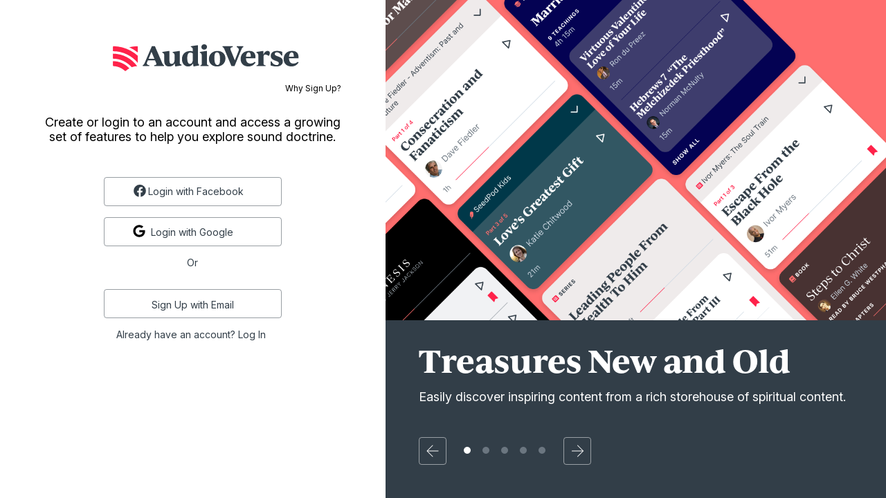

--- FILE ---
content_type: text/css; charset=utf-8
request_url: https://www.audioverse.org/_next/static/css/3bbc85524c080b78.css
body_size: 1067
content:
.slider_slider__jIAC6{display:flex;flex-direction:column;position:relative;padding-bottom:12px}.slider_grow__3MMwQ>.slider_slides__MNn2S{flex-grow:1}.slider_grow__3MMwQ>.slider_slides__MNn2S>*{align-self:stretch}.slider_slides__MNn2S{display:flex;align-items:flex-start;margin-bottom:24px;position:relative;transform:translateX(calc(var(--activeSlide, 0) * -100%));transition:transform .3s}.slider_slides__MNn2S>*{--cardWidth:calc((100% / var(--perSlide, 1)) - 1px + 1px);flex:0 0 var(--cardWidth);width:calc(100%/var(--perSlide))}.slider_controls__ZZ9x0{display:flex;align-items:center;justify-content:center}.slider_controls__ZZ9x0 button{margin:8.5px}.slider_dots__LoKKA{padding-left:0;margin-left:8.5px;margin-right:8.5px}.slider_dot__zMcMT{width:10px;height:10px;border-radius:100%;background-color:#cdd9e3;display:inline-block;list-style-type:none;margin:8.5px;cursor:pointer}.slider_active__DAjCq,.slider_dark__0H5UD .slider_slides__MNn2S>*{background-color:#323e48}.slider_dark__0H5UD .slider_dot__zMcMT{background-color:#6b7680}.slider_dark__0H5UD .slider_active__DAjCq{background-color:#fff}.slider_buttonSquare__9xZ5s.slider_buttonSquare__9xZ5s{height:40px;width:40px;padding:3.5px 7px}.slider_floatingControls__86jdX{padding-bottom:0}.slider_floatingControls__86jdX .slider_slides__MNn2S{align-items:stretch;margin:0;position:relative;transform:none}.slider_floatingControls__86jdX .slider_slides__MNn2S>*{position:absolute;top:0;left:0;right:0;bottom:0;transition:opacity .3s;opacity:0;pointer-events:none}.slider_floatingControls__86jdX.slider_slideActive0__4QPzw .slider_slides__MNn2S>:first-child,.slider_floatingControls__86jdX.slider_slideActive1__Oa8__ .slider_slides__MNn2S>:nth-child(2),.slider_floatingControls__86jdX.slider_slideActive2__TaVKw .slider_slides__MNn2S>:nth-child(3),.slider_floatingControls__86jdX.slider_slideActive3__UkaIT .slider_slides__MNn2S>:nth-child(4),.slider_floatingControls__86jdX.slider_slideActive4__23qsX .slider_slides__MNn2S>:nth-child(5){opacity:1;pointer-events:all}.slider_floatingControls__86jdX .slider_controls__ZZ9x0{position:absolute;left:7.5px;bottom:7.5px}@media(min-width:664px){.slider_floatingControls__86jdX .slider_controls__ZZ9x0{left:7.5px;bottom:7.5px}}@media(min-width:1230px){.slider_floatingControls__86jdX .slider_controls__ZZ9x0{left:39.5px;bottom:39.5px}}@media(max-width:663px){.slider_responsiveOnMobile__5wBjV{width:100%}.slider_responsiveOnMobile__5wBjV .slider_slides__MNn2S{display:block;margin-bottom:0}.slider_responsiveOnMobile__5wBjV .slider_slides__MNn2S>*{width:auto}.slider_responsiveOnMobile__5wBjV .slider_controls__ZZ9x0{display:none}}@media(min-width:664px)and (max-width:1229px){.slider_responsiveOnMobile__5wBjV{--perSlide:2!important;overflow:hidden}}.buttonGuest_wrapper__NSwUn{font-size:12px}.buttonGuest_link___SyTQ,.buttonGuest_wrapper__NSwUn{display:flex;align-items:center;justify-content:center}.buttonGuest_link___SyTQ{margin-left:0;padding:0;background:none;border:none;cursor:pointer}.buttonGuest_link___SyTQ svg{margin-left:8px}.buttonGuest_centerText__7A2YY{justify-content:center}.buttonGuest_intro__zLi_t{margin:0 0 4px;padding:16px}.buttonGuest_featuresList__W1c4f{margin:0 0 8px;line-height:1.2}.andOnboarding_page__gqRPC{background:#fff;position:absolute;top:0;left:0;right:0;z-index:1000;display:flex;align-items:stretch;flex-direction:column;min-height:100vh}.andOnboarding_form__vN_Xl{flex:1 1 auto;padding:32px;display:flex;flex-direction:column}.andOnboarding_logo__mj614{margin-left:40px}.andOnboarding_intro__WLxLf,.andOnboarding_logo__mj614{text-align:center;margin-bottom:32px}.andOnboarding_guest__pZ4z8{margin-top:16px}.andOnboarding_intro__WLxLf{font-size:18px;line-height:21.78px;color:#000;text-align:center}.andOnboarding_promos__Hqeb2{display:none}.andOnboarding_slide__pQPl7{display:flex;flex-direction:column}.andOnboarding_slide__pQPl7>:first-child{flex:1 1 80%}.andOnboarding_cards__9psi3{background-repeat:no-repeat;background-position:top;background-size:cover}.andOnboarding_description__nrfmO{margin:32px 48px 88px}.andOnboarding_kicker__7F0tA{margin:0 0 48px;font-size:18px}.andOnboarding_heading___14Vz{line-height:120%}@media(min-width:894px){.andOnboarding_page__gqRPC{flex-direction:row;bottom:0}.andOnboarding_form__vN_Xl{flex:0 0 43.5%;padding:64px}.andOnboarding_promos__Hqeb2{min-width:0;flex:1 1 56.5%;display:flex;flex-direction:column;background:#323e48;color:#fff}.andOnboarding_promos__Hqeb2>*{flex-grow:1}.andOnboarding_guest__pZ4z8{margin-left:40px;float:right}}.socialLogin_buttonRow__zu2qh{display:flex;align-items:center;justify-content:space-between}.socialLogin_buttonRow__zu2qh>*{flex-grow:0;flex-shrink:1;flex-basis:calc(50% - 16px)}.socialLogin_buttonColLanding__HKYxO,.socialLogin_buttonCol__83fl3{display:flex;flex-direction:column;text-align:center;justify-content:center;flex-wrap:wrap-reverse}.socialLogin_buttonColLanding__HKYxO>*,.socialLogin_buttonCol__83fl3>*{margin-top:16px;margin-left:16px}.socialLogin_buttonColLanding__HKYxO>*{margin-left:0}.socialLogin_centerText__u51Wr{justify-content:center}.socialLogin_centerTxt__kwNI_{text-align:center}.socialLogin_colorGreen__y96E1{color:green}.socialLogin_loginText___TPj_{padding:4px}